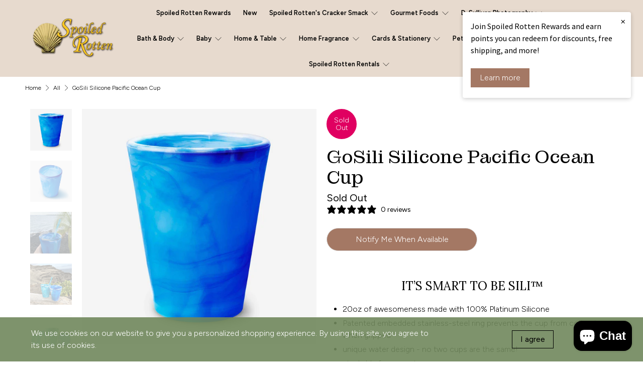

--- FILE ---
content_type: text/css
request_url: https://cdn.shopify.com/extensions/019c0320-1324-7193-b2de-bceb6786514d/product-options-625/assets/multi-select.css
body_size: 1122
content:
:root {
  --ss-primary-color: #5897fb;
  --ss-bg-color: #ffffff;
  --ss-font-color: #4d4d4d;
  --ss-placeholder-color: #8d8d8d;
  --ss-disabled-color: #dcdee2;
  --ss-border-color: #dcdee2;
  --ss-highlight-color: #fffb8c;
  --ss-focus-color: var(--ss-primary-color);
  --ss-success-color: #00b755;
  --ss-error-color: #dc3545;
  --ss-main-height: 40px;
  --ss-content-height: 300px;
  --ss-search-height: 40px;
  --ss-option-height: auto;
  --ss-spacing-l: 9px;
  --ss-spacing-m: 7px;
  --ss-spacing-s: 5px;
  --ss-animation-timing: 0.2s;
  --ss-border-radius: 4px;
}
@keyframes ss-valueIn {
  0% {
    transform: scale(0);
    opacity: 0;
  }
  100% {
    transform: scale(1);
    opacity: 1;
  }
}
@keyframes ss-valueOut {
  0% {
    transform: scale(1);
    opacity: 1;
  }
  100% {
    transform: scale(0);
    opacity: 0;
  }
}
.ss-hide {
  display: none !important;
}
.ss-main {
  display: flex;
  flex-direction: row;
  position: relative;
  user-select: none;
  color: var(--ss-font-color);
  min-height: var(--ss-main-height);
  width: 100%;
  padding: var(--ss-spacing-s);
  cursor: pointer;
  border: 1px solid var(--ss-border-color);
  border-radius: var(--ss-border-radius);
  background-color: var(--ss-bg-color);
  outline: 0;
  box-sizing: border-box;
  transition: background-color var(--ss-animation-timing);
  overflow: hidden;
}
.ss-main:focus {
  box-shadow: 0 0 5px var(--ss-focus-color);
}
.ss-main.ss-disabled {
  background-color: var(--ss-disabled-color);
  cursor: not-allowed;
}
.ss-main.ss-disabled .ss-values .ss-disabled {
  color: var(--ss-font-color);
}
.ss-main.ss-disabled .ss-values .ss-value .ss-value-delete {
  cursor: not-allowed;
}
.ss-main.ss-dir-above {
  border-top-left-radius: 0px;
  border-top-right-radius: 0px;
}
.ss-main.ss-dir-below {
  border-bottom-left-radius: 0px;
  border-bottom-right-radius: 0px;
}
.ss-main .ss-values {
  display: inline-flex;
  flex-wrap: wrap;
  gap: var(--ss-spacing-m);
  flex: 1 1 100%;
  min-width: 0;
  max-width: 100%;
  overflow: hidden;
}
.ss-main .ss-values .ss-placeholder {
  display: block;
  width: 100%;
  min-width: 0;
  padding: var(--ss-spacing-s) var(--ss-spacing-m) var(--ss-spacing-s) var(--ss-spacing-m);
  margin: auto 0px auto 0px;
  line-height: 1em;
  color: var(--ss-placeholder-color);
  overflow: hidden;
  text-overflow: ellipsis;
  white-space: nowrap;
}
.ss-main .ss-values .ss-max {
  display: flex;
  user-select: none;
  align-items: center;
  width: fit-content;
  font-size: 12px;
  color: var(--ss-bg-color);
  line-height: 1;
  padding: var(--ss-spacing-s) var(--ss-spacing-m);
  background-color: var(--ss-primary-color);
  border-radius: var(--ss-border-radius);
}
.ss-main .ss-values .ss-single {
  display: block;
  margin: auto 0px auto var(--ss-spacing-s);
  min-width: 0;
  overflow: hidden;
  text-overflow: ellipsis;
  white-space: nowrap;
  flex: 1 1 auto;
  max-width: calc(100% - 20px);
}
.ss-main .ss-values .ss-value {
  display: flex;
  user-select: none;
  align-items: center;
  width: fit-content;
  max-width: 100%;
  background-color: var(--ss-primary-color);
  border-radius: var(--ss-border-radius);
  animation-name: ss-valueIn;
  animation-duration: var(--ss-animation-timing);
  animation-timing-function: ease-out;
  animation-fill-mode: both;
}
.ss-main .ss-values .ss-value.ss-value-out {
  animation-name: ss-valueOut;
  animation-duration: var(--ss-animation-timing);
  animation-timing-function: ease-out;
}
.ss-main .ss-values .ss-value .ss-value-text {
  flex: 1;
  min-width: 0;
  font-size: 12px;
  line-height: 1;
  color: var(--ss-bg-color);
  padding: var(--ss-spacing-s) var(--ss-spacing-m);
  overflow: hidden;
  text-overflow: ellipsis;
  white-space: nowrap;
}
.ss-main .ss-values .ss-value .ss-value-delete {
  display: flex;
  align-items: center;
  height: var(--ss-spacing-l);
  width: var(--ss-spacing-l);
  padding: var(--ss-spacing-s) var(--ss-spacing-m);
  cursor: pointer;
  border-left: solid 1px var(--ss-bg-color);
  box-sizing: content-box;
}
.ss-main .ss-values .ss-value .ss-value-delete svg {
  height: var(--ss-spacing-l);
  width: var(--ss-spacing-l);
}
.ss-main .ss-values .ss-value .ss-value-delete svg path {
  fill: none;
  stroke: var(--ss-bg-color);
  stroke-width: 18;
  stroke-linecap: round;
  stroke-linejoin: round;
}
.ss-main .ss-deselect {
  flex: 0 1 auto;
  display: flex;
  align-items: center;
  justify-content: center;
  width: fit-content;
  height: auto;
  padding: 0 var(--ss-spacing-m) 0 var(--ss-spacing-m);
}
.ss-main .ss-deselect svg {
  width: 8px;
  height: 8px;
}
.ss-main .ss-deselect svg path {
  fill: none;
  stroke: var(--ss-font-color);
  stroke-width: 20;
  stroke-linecap: round;
  stroke-linejoin: round;
}
.ss-main .ss-arrow {
  flex: 0 1 auto;
  display: flex;
  align-items: center;
  justify-content: flex-end;
  width: 12px;
  height: 12px;
  margin: auto var(--ss-spacing-m) auto var(--ss-spacing-m);
}
.ss-main .ss-arrow path {
  fill: none;
  stroke: var(--ss-font-color);
  stroke-width: 18;
  stroke-linecap: round;
  stroke-linejoin: round;
  transition-timing-function: ease-out;
  transition: var(--ss-animation-timing);
}
.ss-content {
  position: absolute;
  display: flex;
  height: auto;
  flex-direction: column;
  width: auto;
  max-height: var(--ss-content-height);
  box-sizing: border-box;
  border: solid 1px var(--ss-border-color);
  background-color: var(--ss-bg-color);
  transition:
    transform var(--ss-animation-timing),
    opacity var(--ss-animation-timing);
  opacity: 0;
  transform: scaleY(0);
  overflow: hidden;
  z-index: 10000;
}
.ss-content.ss-relative {
  position: relative;
  height: 100%;
}
.ss-content.ss-fixed {
  position: fixed;
}
.ss-content.ss-dir-above {
  transform-origin: center bottom;
  flex-direction: column-reverse;
  border-top-left-radius: var(--ss-border-radius);
  border-top-right-radius: var(--ss-border-radius);
}
.ss-content.ss-dir-below {
  transform-origin: center top;
  border-bottom-left-radius: var(--ss-border-radius);
  border-bottom-right-radius: var(--ss-border-radius);
}
.ss-content.ss-open {
  opacity: 1;
  transform: scaleY(1);
}
.ss-content .ss-search {
  flex: 0 1 auto;
  display: flex;
  flex-direction: row;
  border-bottom: 1px solid var(--ss-border-color);
}
.ss-content .ss-search input {
  display: inline-flex;
  font-size: inherit;
  line-height: inherit;
  flex: 1 1 auto;
  width: 100%;
  min-width: 0px;
  height: var(--ss-search-height);
  padding: var(--ss-spacing-m) var(--ss-spacing-l);
  margin: 0;
  border: none;
  background-color: var(--ss-bg-color);
  outline: 0;
  text-align: left;
  box-sizing: border-box;
}
.ss-content .ss-search input::placeholder {
  color: var(--ss-placeholder-color);
  vertical-align: middle;
}
.ss-content .ss-search input:focus {
  box-shadow: none;
}
.ss-content .ss-search .ss-addable {
  display: inline-flex;
  justify-content: center;
  align-items: center;
  cursor: pointer;
  flex: 0 0 auto;
  height: auto;
  margin: 0 0 0 var(--ss-spacing-m);
  border: 1px solid var(--ss-border-color);
  border-radius: var(--ss-border-radius);
}
.ss-content .ss-search .ss-addable svg {
  display: flex;
  align-items: center;
  justify-content: flex-end;
  flex: 0 1 auto;
  width: 12px;
  height: 12px;
  margin: auto var(--ss-spacing-m) auto var(--ss-spacing-m);
}
.ss-content .ss-search .ss-addable svg path {
  fill: none;
  stroke: var(--ss-font-color);
  stroke-width: 18;
  stroke-linecap: round;
  stroke-linejoin: round;
}
.ss-content.ss-dir-above .ss-search {
  border-bottom: none;
  border-top: 1px solid var(--ss-border-color);
}
.ss-content .ss-list {
  flex: 1 1 auto;
  height: auto;
  overflow-x: hidden;
  overflow-y: auto;
}
.ss-content .ss-list .ss-error {
  color: var(--ss-error-color);
  padding: var(--ss-spacing-l);
}
.ss-content .ss-list .ss-searching {
  color: var(--ss-font-color);
  padding: var(--ss-spacing-l);
}
.ss-content .ss-list .ss-optgroup .ss-option {
  transition:
    max-height var(--ss-animation-timing) ease,
    opacity var(--ss-animation-timing) ease,
    padding-top var(--ss-animation-timing) ease,
    padding-bottom var(--ss-animation-timing) ease,
    margin-top var(--ss-animation-timing) ease,
    margin-bottom var(--ss-animation-timing) ease;
}
.ss-content .ss-list .ss-optgroup.ss-open .ss-option {
  max-height: 100px;
  opacity: 1;
  overflow: visible;
}
.ss-content .ss-list .ss-optgroup.ss-close .ss-option {
  padding-top: 0 !important;
  padding-bottom: 0 !important;
  margin-top: 0 !important;
  margin-bottom: 0 !important;
  max-height: 0;
  opacity: 0;
  overflow: hidden;
}
.ss-content .ss-list .ss-optgroup .ss-optgroup-label {
  display: flex;
  flex-direction: row;
  align-items: center;
  justify-content: space-between;
  padding: var(--ss-spacing-m) var(--ss-spacing-l) var(--ss-spacing-m) var(--ss-spacing-l);
}
.ss-content .ss-list .ss-optgroup .ss-optgroup-label .ss-optgroup-label-text {
  flex: 1 1 auto;
  font-weight: bold;
  color: var(--ss-font-color);
}
.ss-content .ss-list .ss-optgroup .ss-optgroup-label:has(.ss-arrow) {
  cursor: pointer;
}
.ss-content .ss-list .ss-optgroup .ss-optgroup-label .ss-optgroup-actions {
  flex: 0 1 auto;
  display: flex;
  flex-direction: row;
  align-items: center;
  justify-content: center;
  gap: var(--ss-spacing-m);
}
.ss-content .ss-list .ss-optgroup .ss-optgroup-label .ss-optgroup-actions .ss-selectall {
  flex: 0 0 auto;
  display: flex;
  flex-direction: row;
  cursor: pointer;
}
.ss-content .ss-list .ss-optgroup .ss-optgroup-label .ss-optgroup-actions .ss-selectall:hover {
  opacity: 0.5;
}
.ss-content .ss-list .ss-optgroup .ss-optgroup-label .ss-optgroup-actions .ss-selectall.ss-selected svg path {
  stroke: var(--ss-error-color);
}
.ss-content .ss-list .ss-optgroup .ss-optgroup-label .ss-optgroup-actions .ss-selectall span {
  flex: 0 1 auto;
  display: flex;
  align-items: center;
  justify-content: center;
  font-size: 60%;
  text-align: center;
  padding: 0 var(--ss-spacing-s) 0 0;
}
.ss-content .ss-list .ss-optgroup .ss-optgroup-label .ss-optgroup-actions .ss-selectall svg {
  flex: 0 1 auto;
  width: 13px;
  height: 13px;
}
.ss-content .ss-list .ss-optgroup .ss-optgroup-label .ss-optgroup-actions .ss-selectall svg path {
  fill: none;
  stroke: var(--ss-success-color);
  stroke-linecap: round;
  stroke-linejoin: round;
}
.ss-content .ss-list .ss-optgroup .ss-optgroup-label .ss-optgroup-actions .ss-selectall svg:first-child {
  stroke-width: 5;
}
.ss-content .ss-list .ss-optgroup .ss-optgroup-label .ss-optgroup-actions .ss-selectall svg:last-child {
  stroke-width: 11;
}
.ss-content .ss-list .ss-optgroup .ss-optgroup-label .ss-optgroup-actions .ss-closable {
  flex: 0 1 auto;
  display: flex;
  flex-direction: row;
  cursor: pointer;
}
.ss-content .ss-list .ss-optgroup .ss-optgroup-label .ss-optgroup-actions .ss-closable .ss-arrow {
  flex: 1 1 auto;
  width: 10px;
  height: 10px;
}
.ss-content .ss-list .ss-optgroup .ss-optgroup-label .ss-optgroup-actions .ss-closable .ss-arrow path {
  fill: none;
  stroke: var(--ss-font-color);
  stroke-width: 18;
  stroke-linecap: round;
  stroke-linejoin: round;
  transition-timing-function: ease-out;
  transition: var(--ss-animation-timing);
}
.ss-content .ss-list .ss-optgroup .ss-option {
  padding: var(--ss-spacing-s) var(--ss-spacing-s) var(--ss-spacing-s) calc(var(--ss-spacing-l) * 3);
}
.ss-content .ss-list .ss-option {
  display: flex;
  align-items: center;
  min-height: var(--ss-option-height);
  padding: var(--ss-spacing-m) var(--ss-spacing-l) var(--ss-spacing-m) var(--ss-spacing-l);
  white-space: normal;
  color: var(--ss-font-color);
  cursor: pointer;
  user-select: none;
}
.ss-content .ss-list .ss-option:hover:not(.ss-disabled) {
  color: var(--ss-bg-color);
  background-color: var(--ss-primary-color);
  border-left: 5px solid var(--ss-primary-color);
  transition: border-left var(--ss-animation-timing) ease;
}
.ss-content .ss-list .ss-option.ss-highlighted,
.ss-content .ss-list .ss-option:not(.ss-disabled).ss-selected {
  color: var(--ss-bg-color);
  background-color: var(--ss-primary-color);
}
.ss-content .ss-list .ss-option.ss-disabled {
  cursor: not-allowed;
  background-color: var(--ss-disabled-color);
}
.ss-content .ss-list .ss-option.ss-disabled:hover {
  color: var(--ss-font-color);
}
.ss-content .ss-list .ss-option .ss-search-highlight {
  display: inline-block;
  background-color: var(--ss-highlight-color);
}
.ss-content .ss-list .ss-search {
  display: flex;
  flex-direction: row;
  align-items: center;
  padding: var(--ss-spacing-m) var(--ss-spacing-l) var(--ss-spacing-m) var(--ss-spacing-l);
} /*# sourceMappingURL=slimselect.css.map */


--- FILE ---
content_type: text/javascript; charset=utf-8
request_url: https://spoiledrottenogt.com/products/gosili-silicone-pacific-ocean-cup.js
body_size: 764
content:
{"id":6669811449936,"title":"GoSili Silicone Pacific Ocean Cup","handle":"gosili-silicone-pacific-ocean-cup","description":"\u003cmeta charset=\"utf-8\"\u003e\n\u003ch3 class=\"sec-ttl text-center h5 uppercase\" style=\"text-align: center;\" data-mce-fragment=\"1\"\u003eIT’S SMART TO BE SILI™\u003c\/h3\u003e\n\u003cul data-mce-fragment=\"1\"\u003e\n\u003cli data-mce-fragment=\"1\"\u003e20oz of awesomeness made with 100% Platinum Silicone\u003c\/li\u003e\n\u003cli data-mce-fragment=\"1\"\u003ePatented embedded stainless-steel ring prevents the cup from collapsing when gripped\u003c\/li\u003e\n\u003cli data-mce-fragment=\"1\"\u003eunique water design - no two cups are the same!\u003c\/li\u003e\n\u003cli data-mce-fragment=\"1\"\u003estackable for easy storage\u003c\/li\u003e\n\u003cli data-mce-fragment=\"1\"\u003edishwasher safe, boil to sterilize or wash by hand\u003c\/li\u003e\n\u003cli data-mce-fragment=\"1\"\u003e1% of every purchase is donated to ocean clean-up and conservation\u003c\/li\u003e\n\u003cli data-mce-fragment=\"1\"\u003e\n\u003cspan data-mce-fragment=\"1\"\u003eCompatible with the GoSili Universal Straw \u003c\/span\u003e\u003cspan data-mce-fragment=\"1\"\u003eLid\u003c\/span\u003e\n\u003c\/li\u003e\n\u003c\/ul\u003e\n\u003ch3 class=\"sec-ttl text-center h5 uppercase\" style=\"text-align: center;\" data-mce-fragment=\"1\"\u003eDESCRIPTION\u003c\/h3\u003e\n\u003cp data-mce-fragment=\"1\"\u003eBy 2050, there will be more plastic in the oceans than there are fish. Yes, you read that correctly. GoSili is on a mission to reuse, waste less, and clean up that mess!\u003c\/p\u003e\n\u003cp data-mce-fragment=\"1\"\u003eGoSili Reusable Ocean Cups are made with 100% platinum silicone and give back to ocean conservation. 1% of each purchase is donated to organizations that support ocean clean-up and preservation. GoSili Ocean Cups come in four color ways. Every cup is unique and features its own, one of a kind water pattern. Much like our waterways, no two cups will ever look the same!\u003c\/p\u003e\n\u003cp data-mce-fragment=\"1\"\u003eSo you may be asking yourself, is a silicone cup flimsy? Well we are glad you asked! All GoSili cups featured an embedded stainless-steel ring that prevents the cup from collapsing when gripped. Smart, simple design meets amazing functionality! GoSili's patented technology paves the way for a new drinking experience and is the perfect alternative to all the excessive plastic to-go cups that end up in our landfills and oceans.\u003c\/p\u003e\n\u003cp data-mce-fragment=\"1\"\u003eGoSili Ocean Cups are sold in individual one packs, or a set of four for the whole gang. Fill your 20 oz cup up with your favorite beverage and enjoy!\u003c\/p\u003e\n\u003cp data-mce-fragment=\"1\"\u003eOn behalf of our planet, thank you for making the choice to waste less, and GoSili.\u003c\/p\u003e","published_at":"2022-04-08T12:57:37-04:00","created_at":"2022-04-08T12:57:37-04:00","vendor":"Go Sili","type":"Tableware","tags":["GoSili"],"price":1499,"price_min":1499,"price_max":1499,"available":false,"price_varies":false,"compare_at_price":0,"compare_at_price_min":0,"compare_at_price_max":0,"compare_at_price_varies":false,"variants":[{"id":39710222155856,"title":"Default Title","option1":"Default Title","option2":null,"option3":null,"sku":"GOS4362013","requires_shipping":true,"taxable":true,"featured_image":null,"available":false,"name":"GoSili Silicone Pacific Ocean Cup","public_title":null,"options":["Default Title"],"price":1499,"weight":227,"compare_at_price":0,"inventory_management":"shopify","barcode":"D22809","requires_selling_plan":false,"selling_plan_allocations":[]}],"images":["\/\/cdn.shopify.com\/s\/files\/1\/0257\/1229\/6016\/products\/GoSili_Silicone_Pacific_Ocean_Cup.jpg?v=1649437057","\/\/cdn.shopify.com\/s\/files\/1\/0257\/1229\/6016\/products\/pacific4_1200x_7d149296-3e5c-4898-bef0-05dc41dafac4.webp?v=1649437576","\/\/cdn.shopify.com\/s\/files\/1\/0257\/1229\/6016\/products\/pacific2_1200x_13e148a9-590b-41c2-aa70-afbb58d4e64b.webp?v=1649437576","\/\/cdn.shopify.com\/s\/files\/1\/0257\/1229\/6016\/products\/pacific3_1200x_dac14016-23d0-42ec-8c53-e2b590268ca9.webp?v=1649437576","\/\/cdn.shopify.com\/s\/files\/1\/0257\/1229\/6016\/products\/frqu6dz8manhfo31dw6m_1200x_6a07aa03-92ff-49af-8ffb-34d307cf17aa.webp?v=1649437903"],"featured_image":"\/\/cdn.shopify.com\/s\/files\/1\/0257\/1229\/6016\/products\/GoSili_Silicone_Pacific_Ocean_Cup.jpg?v=1649437057","options":[{"name":"Title","position":1,"values":["Default Title"]}],"url":"\/products\/gosili-silicone-pacific-ocean-cup","media":[{"alt":null,"id":22137913737296,"position":1,"preview_image":{"aspect_ratio":1.0,"height":1200,"width":1200,"src":"https:\/\/cdn.shopify.com\/s\/files\/1\/0257\/1229\/6016\/products\/GoSili_Silicone_Pacific_Ocean_Cup.jpg?v=1649437057"},"aspect_ratio":1.0,"height":1200,"media_type":"image","src":"https:\/\/cdn.shopify.com\/s\/files\/1\/0257\/1229\/6016\/products\/GoSili_Silicone_Pacific_Ocean_Cup.jpg?v=1649437057","width":1200},{"alt":null,"id":22137920356432,"position":2,"preview_image":{"aspect_ratio":1.0,"height":1200,"width":1200,"src":"https:\/\/cdn.shopify.com\/s\/files\/1\/0257\/1229\/6016\/products\/pacific4_1200x_7d149296-3e5c-4898-bef0-05dc41dafac4.webp?v=1649437576"},"aspect_ratio":1.0,"height":1200,"media_type":"image","src":"https:\/\/cdn.shopify.com\/s\/files\/1\/0257\/1229\/6016\/products\/pacific4_1200x_7d149296-3e5c-4898-bef0-05dc41dafac4.webp?v=1649437576","width":1200},{"alt":null,"id":22137920290896,"position":3,"preview_image":{"aspect_ratio":1.0,"height":1200,"width":1200,"src":"https:\/\/cdn.shopify.com\/s\/files\/1\/0257\/1229\/6016\/products\/pacific2_1200x_13e148a9-590b-41c2-aa70-afbb58d4e64b.webp?v=1649437576"},"aspect_ratio":1.0,"height":1200,"media_type":"image","src":"https:\/\/cdn.shopify.com\/s\/files\/1\/0257\/1229\/6016\/products\/pacific2_1200x_13e148a9-590b-41c2-aa70-afbb58d4e64b.webp?v=1649437576","width":1200},{"alt":null,"id":22137920323664,"position":4,"preview_image":{"aspect_ratio":1.0,"height":1200,"width":1200,"src":"https:\/\/cdn.shopify.com\/s\/files\/1\/0257\/1229\/6016\/products\/pacific3_1200x_dac14016-23d0-42ec-8c53-e2b590268ca9.webp?v=1649437576"},"aspect_ratio":1.0,"height":1200,"media_type":"image","src":"https:\/\/cdn.shopify.com\/s\/files\/1\/0257\/1229\/6016\/products\/pacific3_1200x_dac14016-23d0-42ec-8c53-e2b590268ca9.webp?v=1649437576","width":1200},{"alt":null,"id":22137923895376,"position":5,"preview_image":{"aspect_ratio":1.0,"height":1200,"width":1200,"src":"https:\/\/cdn.shopify.com\/s\/files\/1\/0257\/1229\/6016\/products\/frqu6dz8manhfo31dw6m_1200x_6a07aa03-92ff-49af-8ffb-34d307cf17aa.webp?v=1649437903"},"aspect_ratio":1.0,"height":1200,"media_type":"image","src":"https:\/\/cdn.shopify.com\/s\/files\/1\/0257\/1229\/6016\/products\/frqu6dz8manhfo31dw6m_1200x_6a07aa03-92ff-49af-8ffb-34d307cf17aa.webp?v=1649437903","width":1200}],"requires_selling_plan":false,"selling_plan_groups":[]}

--- FILE ---
content_type: text/javascript; charset=utf-8
request_url: https://spoiledrottenogt.com/products/gosili-silicone-pacific-ocean-cup.js
body_size: 1818
content:
{"id":6669811449936,"title":"GoSili Silicone Pacific Ocean Cup","handle":"gosili-silicone-pacific-ocean-cup","description":"\u003cmeta charset=\"utf-8\"\u003e\n\u003ch3 class=\"sec-ttl text-center h5 uppercase\" style=\"text-align: center;\" data-mce-fragment=\"1\"\u003eIT’S SMART TO BE SILI™\u003c\/h3\u003e\n\u003cul data-mce-fragment=\"1\"\u003e\n\u003cli data-mce-fragment=\"1\"\u003e20oz of awesomeness made with 100% Platinum Silicone\u003c\/li\u003e\n\u003cli data-mce-fragment=\"1\"\u003ePatented embedded stainless-steel ring prevents the cup from collapsing when gripped\u003c\/li\u003e\n\u003cli data-mce-fragment=\"1\"\u003eunique water design - no two cups are the same!\u003c\/li\u003e\n\u003cli data-mce-fragment=\"1\"\u003estackable for easy storage\u003c\/li\u003e\n\u003cli data-mce-fragment=\"1\"\u003edishwasher safe, boil to sterilize or wash by hand\u003c\/li\u003e\n\u003cli data-mce-fragment=\"1\"\u003e1% of every purchase is donated to ocean clean-up and conservation\u003c\/li\u003e\n\u003cli data-mce-fragment=\"1\"\u003e\n\u003cspan data-mce-fragment=\"1\"\u003eCompatible with the GoSili Universal Straw \u003c\/span\u003e\u003cspan data-mce-fragment=\"1\"\u003eLid\u003c\/span\u003e\n\u003c\/li\u003e\n\u003c\/ul\u003e\n\u003ch3 class=\"sec-ttl text-center h5 uppercase\" style=\"text-align: center;\" data-mce-fragment=\"1\"\u003eDESCRIPTION\u003c\/h3\u003e\n\u003cp data-mce-fragment=\"1\"\u003eBy 2050, there will be more plastic in the oceans than there are fish. Yes, you read that correctly. GoSili is on a mission to reuse, waste less, and clean up that mess!\u003c\/p\u003e\n\u003cp data-mce-fragment=\"1\"\u003eGoSili Reusable Ocean Cups are made with 100% platinum silicone and give back to ocean conservation. 1% of each purchase is donated to organizations that support ocean clean-up and preservation. GoSili Ocean Cups come in four color ways. Every cup is unique and features its own, one of a kind water pattern. Much like our waterways, no two cups will ever look the same!\u003c\/p\u003e\n\u003cp data-mce-fragment=\"1\"\u003eSo you may be asking yourself, is a silicone cup flimsy? Well we are glad you asked! All GoSili cups featured an embedded stainless-steel ring that prevents the cup from collapsing when gripped. Smart, simple design meets amazing functionality! GoSili's patented technology paves the way for a new drinking experience and is the perfect alternative to all the excessive plastic to-go cups that end up in our landfills and oceans.\u003c\/p\u003e\n\u003cp data-mce-fragment=\"1\"\u003eGoSili Ocean Cups are sold in individual one packs, or a set of four for the whole gang. Fill your 20 oz cup up with your favorite beverage and enjoy!\u003c\/p\u003e\n\u003cp data-mce-fragment=\"1\"\u003eOn behalf of our planet, thank you for making the choice to waste less, and GoSili.\u003c\/p\u003e","published_at":"2022-04-08T12:57:37-04:00","created_at":"2022-04-08T12:57:37-04:00","vendor":"Go Sili","type":"Tableware","tags":["GoSili"],"price":1499,"price_min":1499,"price_max":1499,"available":false,"price_varies":false,"compare_at_price":0,"compare_at_price_min":0,"compare_at_price_max":0,"compare_at_price_varies":false,"variants":[{"id":39710222155856,"title":"Default Title","option1":"Default Title","option2":null,"option3":null,"sku":"GOS4362013","requires_shipping":true,"taxable":true,"featured_image":null,"available":false,"name":"GoSili Silicone Pacific Ocean Cup","public_title":null,"options":["Default Title"],"price":1499,"weight":227,"compare_at_price":0,"inventory_management":"shopify","barcode":"D22809","requires_selling_plan":false,"selling_plan_allocations":[]}],"images":["\/\/cdn.shopify.com\/s\/files\/1\/0257\/1229\/6016\/products\/GoSili_Silicone_Pacific_Ocean_Cup.jpg?v=1649437057","\/\/cdn.shopify.com\/s\/files\/1\/0257\/1229\/6016\/products\/pacific4_1200x_7d149296-3e5c-4898-bef0-05dc41dafac4.webp?v=1649437576","\/\/cdn.shopify.com\/s\/files\/1\/0257\/1229\/6016\/products\/pacific2_1200x_13e148a9-590b-41c2-aa70-afbb58d4e64b.webp?v=1649437576","\/\/cdn.shopify.com\/s\/files\/1\/0257\/1229\/6016\/products\/pacific3_1200x_dac14016-23d0-42ec-8c53-e2b590268ca9.webp?v=1649437576","\/\/cdn.shopify.com\/s\/files\/1\/0257\/1229\/6016\/products\/frqu6dz8manhfo31dw6m_1200x_6a07aa03-92ff-49af-8ffb-34d307cf17aa.webp?v=1649437903"],"featured_image":"\/\/cdn.shopify.com\/s\/files\/1\/0257\/1229\/6016\/products\/GoSili_Silicone_Pacific_Ocean_Cup.jpg?v=1649437057","options":[{"name":"Title","position":1,"values":["Default Title"]}],"url":"\/products\/gosili-silicone-pacific-ocean-cup","media":[{"alt":null,"id":22137913737296,"position":1,"preview_image":{"aspect_ratio":1.0,"height":1200,"width":1200,"src":"https:\/\/cdn.shopify.com\/s\/files\/1\/0257\/1229\/6016\/products\/GoSili_Silicone_Pacific_Ocean_Cup.jpg?v=1649437057"},"aspect_ratio":1.0,"height":1200,"media_type":"image","src":"https:\/\/cdn.shopify.com\/s\/files\/1\/0257\/1229\/6016\/products\/GoSili_Silicone_Pacific_Ocean_Cup.jpg?v=1649437057","width":1200},{"alt":null,"id":22137920356432,"position":2,"preview_image":{"aspect_ratio":1.0,"height":1200,"width":1200,"src":"https:\/\/cdn.shopify.com\/s\/files\/1\/0257\/1229\/6016\/products\/pacific4_1200x_7d149296-3e5c-4898-bef0-05dc41dafac4.webp?v=1649437576"},"aspect_ratio":1.0,"height":1200,"media_type":"image","src":"https:\/\/cdn.shopify.com\/s\/files\/1\/0257\/1229\/6016\/products\/pacific4_1200x_7d149296-3e5c-4898-bef0-05dc41dafac4.webp?v=1649437576","width":1200},{"alt":null,"id":22137920290896,"position":3,"preview_image":{"aspect_ratio":1.0,"height":1200,"width":1200,"src":"https:\/\/cdn.shopify.com\/s\/files\/1\/0257\/1229\/6016\/products\/pacific2_1200x_13e148a9-590b-41c2-aa70-afbb58d4e64b.webp?v=1649437576"},"aspect_ratio":1.0,"height":1200,"media_type":"image","src":"https:\/\/cdn.shopify.com\/s\/files\/1\/0257\/1229\/6016\/products\/pacific2_1200x_13e148a9-590b-41c2-aa70-afbb58d4e64b.webp?v=1649437576","width":1200},{"alt":null,"id":22137920323664,"position":4,"preview_image":{"aspect_ratio":1.0,"height":1200,"width":1200,"src":"https:\/\/cdn.shopify.com\/s\/files\/1\/0257\/1229\/6016\/products\/pacific3_1200x_dac14016-23d0-42ec-8c53-e2b590268ca9.webp?v=1649437576"},"aspect_ratio":1.0,"height":1200,"media_type":"image","src":"https:\/\/cdn.shopify.com\/s\/files\/1\/0257\/1229\/6016\/products\/pacific3_1200x_dac14016-23d0-42ec-8c53-e2b590268ca9.webp?v=1649437576","width":1200},{"alt":null,"id":22137923895376,"position":5,"preview_image":{"aspect_ratio":1.0,"height":1200,"width":1200,"src":"https:\/\/cdn.shopify.com\/s\/files\/1\/0257\/1229\/6016\/products\/frqu6dz8manhfo31dw6m_1200x_6a07aa03-92ff-49af-8ffb-34d307cf17aa.webp?v=1649437903"},"aspect_ratio":1.0,"height":1200,"media_type":"image","src":"https:\/\/cdn.shopify.com\/s\/files\/1\/0257\/1229\/6016\/products\/frqu6dz8manhfo31dw6m_1200x_6a07aa03-92ff-49af-8ffb-34d307cf17aa.webp?v=1649437903","width":1200}],"requires_selling_plan":false,"selling_plan_groups":[]}

--- FILE ---
content_type: application/javascript
request_url: https://aov-utils.pages.dev/aov-util.min.js?v=1769769338673
body_size: 11732
content:
(()=>{"use strict";const e={DAWN:"Dawn",SENSE:"Sense",CRAFT:"Craft",REFRESH:"Refresh",STUDIO:"Studio",PUBLISHER:"Publisher",COLORBLOCK:"Colorblock",CRAVE:"Crave",ORIGIN:"Origin",SPOTLIGHT:"Spotlight",MINION:"Minion",SHRINE:"Shrine",SHRINE_PRO:"Shrine Pro",SHRINE_LITE:"Shrine Lite",BE_YOURS:"Be Yours",DISTRICT:"District",PRESTIGE:"Prestige",COMBINE:"Combine",ZALIFY:"Zalify",SYMMETRY:"Symmetry",BLOCKSHOP:"Blockshop",IMPACT:"Impact",WAREHOUSE:"Warehouse",FOCAL:"Focal",YUVA:"Yuva",PARALLAX:"Parallax",SHOPIWEB_PREMIUM:"Shopiweb Premium",BROADCAST:"Broadcast",IMPULSE:"Impulse",A_IMPULSE:"A Impulse",WOODSTOCK:"Woodstock",PALO_ALTO:"Palo Alto",CONCEPT:"Concept",DEBUTIFY:"Debutify",LOCAL:"Local",PRESTIGE_V10_2_0_O:"prestige-v10-2-0-O",VISION:"Vision",MOTION:"Motion",BIRKENSTOCK:"Birkenstock",KALLES:"Kalles",FLOW:"Flow",XTRA:"Xtra",JORDAN_LIBRARY:"Jordan's Library",SUMAMAO:"Sumamao",STORY_THEME:"Story Thème",MINIMOG_OS_2:"Minimog - OS 2.0",KRUUT_2020:"Kruut 2020",SHRINE_PRO_CAPS:"Shrine PRO",ELLA:"Ella",FASTOR:"Fastor",TURBO:"Turbo",BEAUTY:"Beauty",REFORMATION:"Reformation",GLOZIN:"Glozin",PIPELINE:"Pipeline",TOYO:"Toyo",SHRINE_LITE_CAPS:"Shrine LITE",ATLAS:"Atlas",BLUM:"Blum",ZENDROP:"Zendrop",STORY_THEME_2:"Story Theme",TRADE:"Trade",STILETTO:"Stiletto",ZEST:"Zest",ANHSTEINMMO_THEME:"AnhsteinMMO Theme",ECOMUS:"Ecomus",ANTHONY_WEBDEV:"@anthony.webdev",HORIZON:"Horizon",EURUS:"Eurus",LAUNCH_YOUR_STORE_BLOCKY:"LaunchYour.Store Blocky",NORTH:"North",SAVOR:"Savor",VESSEL:"Vessel",PITCH:"Pitch",DWELL:"Dwell",RITUAL:"Ritual",ATIELLER:"Atelier",TINKER:"Tinker",FABRIC:"Fabric",HERITAGE:"Heritage",HABITAT:"Habitat",DISTINCTIVE:"Distinctive",TASTE:"Taste",HIGHLEVEL_ECOM_BEAUTY:"HighLevel-eCom-Beauty",UMINO:"Umino",GECKO:"Gecko",STARTER:"2.0 Starter theme",ENTERPRISE:"Enterprise",PARADISE:"Paradise",AARAU:"Aarau",WONDER:"Wonder",ACENO_FASHION_HOME01:"aceno-fashion-home01",GALLERIA:"Galleria",SHOWTIME:"ShowTime",VIOLA:"Viola",REVIVE:"Revive",CANOPY:"Canopy",HYPER:"Hyper",APOLLO:"Apollo",BLUBOLT_THEME:"Blubolt Theme",ASCENT:"Ascent",AOLIE:"Aolie",SLEEK:"Sleek",HONGO:"Hongo",STRETCH:"Stretch",GLOOW:"Gloow",A_IMPACT:"A Impact",RISE:"Rise",SHRINE_PRO_R:"Shrine Pro®",SAVYO_X_VM_0_1:"Savyo x VM 0.1",CADIANT:"Cadiant",ROASELL:"Roasell",TINYBABIES:"Tinybabies",SHAPES:"Shapes",WHISK:"Whisk",MOLDING:"Molding",DROPMETA_SPEED:"DropmetaSPEED",SO_FRESH:"So Fresh",ADSCALIFY:"Adscalify",WILDENGROVE:"wildengrove",AURORA:"Aurora",FOLD_PREMIUM:"Fold Premium",AMBAZ:"Ambaz",LAMOUR_DU_SHOP:"Lamour du Shop",OTAKU_NA_VARA:"Otaku na Vara",SHELLA:"Shella",Release:"Release",PERSUVA:"Persuva",WPBINGO:"Wpbingo",PURITY:"Purity",OLIVIA:"Olivia",FORGE:"Forge",ECLIPSE:"Eclipse",REFINE:"Refine",SHRINE_THEME_3:"shrine-theme-3",BASELINE:"Baseline",ELEKTRIX:"Elektrix",ZENEX:"Zenex",MEGASTORE:"Megastore",MILANO:"Milano"},t=[e.IMPACT],r=[e.DAWN,e.FLOW,e.XTRA],a=[e.BE_YOURS,e.DISTRICT,e.COMBINE,e.BLOCKSHOP,e.SYMMETRY,e.WAREHOUSE,e.YUVA,e.PARALLAX,e.MINION,e.SHOPIWEB_PREMIUM,e.BROADCAST,e.WOODSTOCK,e.REFORMATION,e.GLOZIN],c=[e.HORIZON,e.SAVOR,e.VESSEL,e.PITCH,e.DWELL,e.RITUAL,e.ATIELLER,e.TINKER,e.FABRIC,e.HERITAGE],n=()=>!!window.refreshCart&&(window.refreshCart(),!0),o="icon",i="cartDrawer",l="cartLineItem",s="cartSubtotal",u="cartMini",m=(e,t)=>{(document.querySelectorAll(e)||[]).forEach(e=>{e.replaceWith(t.cloneNode(!0))})},d=()=>!!window.updateCartContents&&(window.updateCartContents(),!0),S=(e,t)=>{if(!e)return null;try{const r=(new DOMParser).parseFromString(e,"text/html").querySelector(`[id^="${t}-"]`);return r?r.id.replace(`${t}-`,""):null}catch{return null}},E=async()=>{if("function"!=typeof window.CustomEvent||"function"!=typeof document.dispatchEvent)return!1;const e=await fetch("/cart.js").then(e=>e.json());return document.dispatchEvent(new CustomEvent("theme:cart:change",{detail:{cart:e}})),document.dispatchEvent(new CustomEvent("theme:cart:reload")),!0},w=()=>!!window.SHTHelper?.forceUpdateCartStatus&&(window.SHTHelper.forceUpdateCartStatus(),!0),p="a[href='/cart']",h=".cart-section",b=".quick-cart__container",T=window.Shopify?.routes?.root,y="shopify-section-",I=()=>{const e=document.querySelector("cart-items-component");return e?.dataset?.sectionId||"header"},R=()=>{const e=Alpine.store("xMiniCart");if(e)return e.reLoad(),!0},C="#cartContent",f=".header__cart-count",A=(e,t=".shopify-section")=>{if(!e)return"";const r=(new DOMParser).parseFromString(e,"text/html").querySelector(t);return r?r.innerHTML:(console.warn(`Element with selector '${t}' not found in HTML`),"")},O=[{id:"cart-drawer",section:"cart-drawer",selector:"cart-drawer"},{id:"cart-icon-bubble",section:"cart-icon-bubble",selector:".shopify-section"}],L="#Cart-Drawer",_=".cart-count-bubble",M=(e,t)=>(new DOMParser).parseFromString(e[t],"text/html").querySelector("cart-drawer"===t?L:_),H=()=>!!window.blubolt?.cart?.getCartState&&(window.blubolt.cart.getCartState(),!0),q=()=>!!window?.Shopify?.getCart&&(window.Shopify.getCart(),!0),N=[{id:"cart-items",section:"cart-items",selector:".js-cart-contents"},{id:"cart-icon-bubble",section:"cart-icon-bubble",selector:".shopify-section"},{id:"cart-live-region-text",section:"cart-live-region-text",selector:".shopify-section"},{id:"cart-footer",section:"cart-footer",selector:".js-cart-footer-contents"},{id:"cart-drawer-icon-bubble",section:"cart-drawer-icon-bubble",selector:".shopify-section"}],D=e=>{if(e?.item_count)try{document.querySelectorAll(".cart-count").forEach(t=>t.innerHTML=t.classList.contains("cart-count-drawer")?`(${e.item_count})`:e.item_count);const t=document.querySelector("header-total-price");t&&t.updateTotal(e);const r=document.querySelector("free-ship-progress-bar");r&&r.init(e.items_subtotal_price)}catch(e){console.error("Error updating cart counters:",e)}},g=e=>new Promise(t=>setTimeout(t,e)),P=()=>(fetch("/cart.js").then(e=>e.json()).then(e=>{document.dispatchEvent(new CustomEvent("cart:changed",{detail:{cartData:e}}))}),!0),U="#Cart-Drawer",v=".cart-count-bubble",F=(e,t)=>(new DOMParser).parseFromString(e[t],"text/html").querySelector("cart-drawer"===t?U:v);function B(){return[T+"/cart"].includes(window.location.pathname)||window.location.pathname.includes("/cart")}const x={allSections:"main-cart-items,cart-live-region-text,cart-drawer,cart-icon-bubble",cartDrawer:"cart-drawer",cartItems:"main-cart-items",cartSubTotal:"cart-live-region-text",cartIcon:"cart-icon-bubble",cartDrawerReplaceElem:".drawer__inner",cartItemsReplaceElem:"#main-cart-items",cartSubtotalReplaceElem:".cart__footer .totals__total-value",cartIconReplaceElem:".cart-count-bubble"},Y={[e.DAWN]:x,[e.SENSE]:x,[e.CRAFT]:x,[e.REFRESH]:x,[e.STUDIO]:x,[e.PUBLISHER]:x,[e.COLORBLOCK]:x,[e.CRAVE]:x,[e.ORIGIN]:x,[e.SPOTLIGHT]:x,[e.MINION]:x,[e.SHRINE]:x,[e.SHRINE_PRO]:x,[e.SHRINE_LITE]:x,[e.JORDAN_LIBRARY]:x,[e.BEAUTY]:x,[e.ROASELL]:x,[e.OTAKU_NA_VARA]:x,[e.BE_YOURS]:{allSections:"mini-cart,cart-icon-bubble,main-cart-items,cart-live-region-text",cartDrawer:"mini-cart",cartItems:"main-cart-items",cartSubTotal:"cart-live-region-text",cartIcon:"cart-icon-bubble",cartDrawerReplaceElem:"form#cart",cartItemsReplaceElem:"#main-cart-items",cartSubtotalReplaceElem:".cart__footer .totals__subtotal-value",cartIconReplaceElem:"#cart-icon-bubble"},[e.DISTRICT]:{allSections:"cart-button,main-cart-items",cartDrawer:null,cartItems:"main-cart-items",cartSubTotal:"cart-button",cartIcon:"cart-button",cartDrawerReplaceElem:null,cartItemsReplaceElem:"form.cart-items__form",cartSubtotalReplaceElem:".subtotal .subtotal__price",cartIconReplaceElem:"#cart-button"},[e.PRESTIGE]:{allSections:"cart-drawer,main-cart,mini-cart",cartDrawer:"cart-drawer",cartItems:"main-cart",cartMini:"mini-cart",cartSubTotal:null,cartIcon:null,cartDrawerReplaceElem:"cart-drawer#cart-drawer",cartMiniReplaceElem:"#sidebar-cart",cartItemsReplaceElem:".shopify-section--main-cart",cartSubtotalReplaceElem:null,cartIconReplaceElem:null},[e.COMBINE]:{allSections:"header,main-cart,helper-cart",cartDrawer:"helper-cart",cartItems:"helper-cart",cartSubTotal:null,cartIcon:"header",cartDrawerReplaceElem:"#AjaxCartForm",cartItemsReplaceElem:"cart-form#AjaxCartForm",cartSubtotalReplaceElem:null,cartIconReplaceElem:".icon-button__label"},[e.PARALLAX]:{allSections:"cart-template,header",cartDrawer:"header",cartItems:"cart-template",cartSubTotal:null,cartIcon:"header",cartDrawerReplaceElem:"#cart ul",cartItemsReplaceElem:".shopify-section--cart-template",cartSubtotalReplaceElem:null,cartIconReplaceElem:"li.cart"},[e.ZALIFY]:{allSections:"main-cart,mini-cart,header",cartDrawer:"mini-cart",cartItems:"main-cart",cartSubTotal:null,cartIcon:"header",cartDrawerReplaceElem:".shopify-section--mini-cart",cartItemsReplaceElem:".shopify-section--main-cart",cartSubtotalReplaceElem:null,cartIconReplaceElem:"cart-count"},[e.SYMMETRY]:{allSections:"cart-drawer,main-cart,header",cartDrawer:"cart-drawer",cartItems:"main-cart",cartSubTotal:null,cartIcon:"header",cartDrawerReplaceElem:"cart-form",cartItemsReplaceElem:".page-section-spacing",cartSubtotalReplaceElem:null,cartIconReplaceElem:".cart-link__count"},[e.BLOCKSHOP]:{allSections:"cart-desktop,cart-drawer,cart,header",cartDrawer:"cart-drawer",cartItems:"cart",cartSubTotal:null,cartIcon:"header",cartDrawerReplaceElem:".cart--root",cartItemsReplaceElem:".section--cart",cartSubtotalReplaceElem:null,cartIconReplaceElem:"a.header--cart"},[e.IMPACT]:{allSections:"main-cart,cart-drawer,header",cartDrawer:"cart-drawer",cartItems:"main-cart",cartSubTotal:"cart-drawer",cartIcon:"header",cartDrawerReplaceElem:"cart-drawer",cartItemsReplaceElem:".shopify-section--main-cart .cart-order__summary",cartSubtotalReplaceElem:".cart-form__totals",cartIconReplaceElem:".header__cart-count"},[e.WAREHOUSE]:{allSections:"header,mini-cart,main-cart",cartDrawer:"header",cartItems:"main-cart",cartSubTotal:null,cartIcon:"header",cartDrawerReplaceElem:".mini-cart",cartItemsReplaceElem:'section[data-section-type="cart"]',cartSubtotalReplaceElem:null,cartIconReplaceElem:".header__cart-count"},[e.FOCAL]:{allSections:"main-cart,mini-cart,header",cartDrawer:"mini-cart",cartItems:"main-cart",cartSubTotal:null,cartIcon:"header",cartDrawerReplaceElem:".shopify-section--mini-cart",cartItemsReplaceElem:"section .container--medium",cartSubtotalReplaceElem:null,cartIconReplaceElem:".header__linklist .header__cart-count"},[e.YUVA]:{allSections:"main-cart,header",cartDrawer:"main-cart",cartItems:"main-cart",cartSubTotal:null,cartIcon:"header",cartDrawerReplaceElem:"body",cartItemsReplaceElem:".cart-section",cartSubtotalReplaceElem:null,cartIconReplaceElem:".cartCount"},[e.SHOPWEB_PREMIUM]:{allSections:"template-cart",cartDrawer:"template-cart",cartItems:"template-cart",cartSubTotal:null,cartIcon:null,cartDrawerReplaceElem:"ul.product-listing",cartItemsReplaceElem:"#cart",cartSubtotalReplaceElem:null,cartIconReplaceElem:null},[e.BROADCAST]:{allSections:"cart-drawer,cart,header",cartDrawer:"cart-drawer",cartItems:"cart",cartSubTotal:null,cartIcon:"header",cartDrawerReplaceElem:"#cart-drawer cart-items",cartItemsReplaceElem:"#cartForm",cartSubtotalReplaceElem:null,cartIconReplaceElem:".header__cart__status__holder cart-count"},[e.IMPULSE]:{allSections:"main-cart,header",cartDrawer:"main-cart",cartItems:"main-cart",cartSubTotal:null,cartIcon:"header",cartDrawerReplaceElem:"div[data-products]",cartItemsReplaceElem:"#CartPageForm",cartSubtotalReplaceElem:null,cartIconReplaceElem:".cart-link"},[e.WOODSTOCK]:{allSections:"cart-drawer,cart-icon-bubble"},[e.PALO_ALTO]:{allSections:"api-cart-items,cart",cartDrawer:"cart",cartItems:"cart",cartSubTotal:null,cartIcon:null,cartDrawerReplaceElem:"#cart-drawer",cartItemsReplaceElem:".wrapper form[data-cart-form]",cartSubtotalReplaceElem:null,cartIconReplaceElem:null},[e.PRESTIGE_V10_2_0_O]:{allSections:"cart-drawer,main-cart",cartDrawer:null,cartItems:"main-cart",cartSubTotal:null,cartIcon:null,cartDrawerReplaceElem:"cart-drawer#cart-drawer",cartItemsReplaceElem:".shopify-section--main-cart",cartSubtotalReplaceElem:null,cartIconReplaceElem:null},[e.BIRKENSTOCK]:{allSections:"main-cart-items,cart-notification-product,cart-icon-bubble,header",cartDrawer:"header",cartItems:"main-cart-items",cartSubTotal:null,cartIcon:"cart-icon-bubble",cartDrawerReplaceElem:"#cart-notification .mini-cart-content",cartItemsReplaceElem:"#main-cart-items",cartSubtotalReplaceElem:null,cartIconReplaceElem:".cart-count-bubble"},[e.FLOW]:{allSections:"cart-drawer,template--cart,header",cartDrawer:"cart-drawer",cartItems:"template--cart",cartSubTotal:null,cartIcon:"header",cartDrawerReplaceElem:"cart-drawer .global-drawer__content",cartItemsReplaceElem:".wrapper-spacing--v--template .width--content",cartSubtotalReplaceElem:null,cartIconReplaceElem:".cart-item-count-bubble.cart-item-count-header.cart-item-count-header--quantity"},[e.XTRA]:{allSections:"side-cart,main-cart",cartIcon:null,cartDrawer:"side-cart",cartItems:"main-cart",cartSubTotal:null,cartIconReplaceElem:null,cartDrawerReplaceElem:"#cart",cartSubtotalReplaceElem:null,cartItemsReplaceElem:"#content"},[e.SUMAMAO]:{allSections:"main-cart,cart-drawer,header-inline",cartIcon:"header-inline",cartDrawer:"cart-drawer",cartItems:"main-cart",cartSubTotal:null,cartIconReplaceElem:"hdt-cart-count",cartDrawerReplaceElem:"hdt-cart-drawer",cartItemsReplaceElem:"#hdt-page-cart",cartSubtotalReplaceElem:null},[e.SHRINE_PRO_CAPS]:{allSections:"main-cart-items,cart-live-region-text,cart-drawer,cart-icon-bubble",cartDrawer:"cart-drawer",cartItems:"main-cart-items",cartSubTotal:"cart-live-region-text",cartIcon:"cart-icon-bubble",cartDrawerReplaceElem:".drawer__inner",cartItemsReplaceElem:"#main-cart-items",cartSubtotalReplaceElem:".cart__footer .totals__total-value",cartIconReplaceElem:".cart-count-bubble"},[e.TURBO]:{allSections:"header,cart-template",cartIcon:"header",cartIconReplaceElem:".cart-container .cart_count",cartItems:"cart-template",cartItemsReplaceElem:"section .container.content"},[e.REFORMATION]:{allSections:"cart-drawer,cart-bubble",cartDrawer:"cart-drawer",cartIcon:"cart-bubble",cartDrawerReplaceElem:"#Cart-Drawer",cartIconReplaceElem:"#cart-drawer-toggle"},[e.GLOZIN]:{allSections:"minicart-form,header",cartIcon:"header",cartDrawer:"minicart-form",cartIconReplaceElem:"#header__minicart .cart-count",cartDrawerReplaceElem:".minicart__wrapper"},[e.TOYO]:{allSections:"cart-drawer,cart-icon-bubble,cart-icon-bubble-sticky"},[e.SHRINE_LITE_CAPS]:{allSections:"cart-drawer,cart-icon-bubble"},[e.SHRINE_PRO_R]:{allSections:"main-cart-items,cart-live-region-text,cart-drawer,cart-icon-bubble"},[e.MINIMOG_OS_2]:{allSections:"cart-drawer"},[e.ATLAS]:{allSections:"cart-drawer,cart-icon-bubble"},[e.ZENDROP]:{allSections:"cart-drawer,cart-icon-bubble"},[e.STORY_THEME_2]:{allSections:"cart-drawer,cart-icon-bubble"},[e.TRADE]:{allSections:"cart-drawer,cart-icon-bubble"},[e.STILETTO]:{allSections:"header,main-cart,quick-cart"},[e.ZEST]:{allSections:"cart-drawer,header"},[e.ANHSTEINMMO_THEME]:{allSections:"cart-drawer,cart-icon-bubble"},[e.ANTHONY_WEBDEV]:{allSections:"cart-icon-bubble,mobile-cart-icon-bubble,mini-cart"},[e.LAUNCH_YOUR_STORE_BLOCKY]:{allSections:"cart-drawer,cart-icon-bubble"},[e.NORTH]:{allSections:"cart-bubble,cart-side,main-cart",cartDrawer:"cart-side",cartDrawerReplaceElem:"#side-cart .side-panel-content",cartItems:"main-cart",cartItemsReplaceElem:".thb-cart-form-container",cartIcon:"cart-bubble",cartIconReplaceElem:".float_count"},[e.HABITAT]:{allSections:"main-cart,cart-drawer,cart-bubble"},[e.DISTINCTIVE]:{allSections:"main-cart,cart-drawer,cart-bubble"},[e.TASTE]:{allSections:"cart-drawer,cart-icon-bubble"},[e.HIGHLEVEL_ECOM_BEAUTY]:{allSections:"cart-drawer,cart-icon-bubble"},[e.UMINO]:{allSections:"form-mini-cart"},[e.STARTER]:{allSections:"cart-content,header-link-cart"},[e.ENTERPRISE]:{allSections:"cart-drawer,cart-icon-bubble"},[e.PARADISE]:{allSections:"cart-drawer,cart-icon-bubble"},[e.WONDER]:{allSections:"cart-drawer,cart-icon-bubble"},[e.SHOWTIME]:{allSections:"g_cart-drawer"},[e.VIOLA]:{allSections:"cart-drawer,cart-icon-bubble"},[e.REVIVE]:{allSections:"cart-drawer,cart-icon-bubble"},[e.APOLLO]:{allSections:"cart-drawer,cart-icon-bubble,main-cart-items,cart-icon-bubble-pc"},[e.ASCENT]:{allSections:"cart-drawer,cart-icon-bubble"},[e.GLOOW]:{allSections:"cart-drawer,cart-icon-bubble"},[e.SAVYO_X_VM_0_1]:{allSections:"minicart-form"},[e.CADIANT]:{allSections:"cart-template"},[e.WHISK]:{allSections:"cart-items,cart-icon-bubble,cart-live-region-text,cart-footer,cart-drawer-icon-bubble"},[e.SO_FRESH]:{allSections:"mini-cart,header"},[e.ADSCALIFY]:{allSections:"minicart-form"},[e.AMBAZ]:{allSections:"mini-cart-drawer,cart-notification-count"},[e.LAMOUR_DU_SHOP]:{allSections:"cart-drawer,cart-icon-bubble"},[e.Release]:{allSections:"cart-drawer,cart-counter"},[e.PERSUVA]:{allSections:"cart-icon-bubble"},[e.OLIVIA]:{allSections:"cart-drawer,cart-icon-bubble"},[e.REFINE]:{allSections:"cart-drawer,cart-icon-bubble"},[e.SHRINE_THEME_3]:{allSections:"dm-cart-drawer,dm-cart-icon-bubble"},[e.ZENEX]:{allSections:"cart-drawer,cart-icon-bubble"},[e.MEGASTORE]:{allSections:"cart-drawer,cart-icon-bubble"},[e.DEBUTIFY]:{allSections:"cart-drawer,cart-icon-bubble"},[e.MILANO]:{allSections:"minicart-form"},[e.RISE]:{allSections:"cart-drawer,cart-icon-bubble"}},V=t=>{const{themeName:r}=t;switch(r){case e.COMBINE:return(({type:e,newHtmlDOM:t})=>{if(e===i){const e=t.querySelector("#AjaxCartSubtotal"),r=document.querySelector("#AjaxCartSubtotal");r&&e&&(r.innerHTML=e.innerHTML);const a=t.querySelector("#AjaxCartForm .cart__count"),c=document.querySelector("#site-cart-sidebar [data-header-cart-count]");c&&a&&(c.innerHTML=a.innerHTML)}return!1})(t);case e.SYMMETRY:return(({type:e,newNode:t})=>(e===i&&t.querySelectorAll(".cart-item__column.cart-item__image a").forEach(e=>{const t=e.querySelector("img"),r=e.querySelector("noscript");if(r){const e=r.innerHTML.trim(),a=document.createElement("div");a.innerHTML=e;const c=a.querySelector("img");if(c){const e=c.getAttribute("src");t.setAttribute("src",e)}}}),!1))(t);case e.BLOCKSHOP:return(({type:e,newNode:t})=>{if(e===o){const e=t.getAttribute("data-cart-count");return document.querySelector("a.header--cart").setAttribute("data-cart-count",e),!0}return e===l&&t.querySelectorAll(".cart--item").forEach(e=>{e.style.opacity="1",e.style.visibility="visible"}),e===i&&t.querySelectorAll(".cart--item").length&&document.querySelector(".layout--viewport")?.setAttribute("data-cart-empty",!1),!1})(t);case e.DISTRICT:return(({type:e,newNode:t,currentNode:r})=>{if(e===o){const e=t.innerHTML;return r.innerHTML=e,!0}return!1})(t);case e.YUVA:return(({type:e,currentNode:t})=>e===i&&(t.classList.contains("side_Drawer_open")&&t.classList.remove("side_Drawer_open"),!0))(t);case e.PARALLAX:return(({type:e,newNode:t})=>(e===i&&(t.classList.add("mm-listview"),t.querySelectorAll("li").forEach(e=>{e.classList.add("mm-listitem");const t=e.querySelector("a");t&&t.classList.add("mm-listitem__text")})),!1))(t);case e.MINION:return(({type:e,targetCurrentElem:t,newNode:r})=>e===o&&(m(t,r),!0))(t);case e.BROADCAST:return(({type:e,targetCurrentElem:t,currentNode:r,newNode:a})=>{if(e===o)return m(t,a),!0;if(e===i){const e=a.querySelector("cart-count");if(e&&(document.querySelectorAll("cart-count")||[]).forEach(t=>{t.replaceWith(e.cloneNode(!0))}),a.classList.contains("is-empty")){const e=document.querySelector("cart-drawer");return void(e&&e.classList.add("is-empty"))}{const e=document.querySelector("cart-drawer");e&&e.classList.contains("is-empty")&&e.classList.remove("is-empty")}const t=a.querySelector(".cart__total__price");if(t){const e=document.querySelector(".cart__total__price");e&&e.replaceWith(t)}const c=a.querySelector("cart-items");c.querySelectorAll(".cart__item").forEach(e=>{e.classList.add("is-animated")}),r.replaceWith(c);const n=document.querySelector(".free-shipping__progress-bar");if(n){const e=n.getAttribute("max")||"100";n.setAttribute("value",e)}return!0}return!1})(t);case e.DAWN:return(({type:e,newNode:t,newHtmlDOM:r})=>{if(e===i){const e=t.querySelector("cart-drawer-items");if(e&&e.classList.contains("is-empty"))return!1;const r=t.querySelector(".cart-recommendations-wrapper");r&&(r.style.display="block")}if(e===o){if(r.querySelector(".cart-count-bubble"))return!1;const e=r.querySelector(".icon.icon-cart");e&&m(".header__icon.header__icon--cart .icon.icon-cart",e)}return!1})(t);case e.PALO_ALTO:return(({type:e,newNode:t,currentNode:r})=>{if(e===i){window.cart?.getCart&&window.cart.getCart();const e=document.querySelector("cart-element[data-cart-drawer]");return e&&e?.getCart&&(e.openCartDrawer(),e.getCart()),!0}if(e===l){const e=t.querySelector(".cart__content"),a=t.querySelector(".cart__aside"),c=t.querySelector(".cart__items"),n=t.querySelectorAll(".cart__item");return e&&e.classList.add("aos-animate"),a&&a.classList.add("aos-animate"),c&&c.classList.add("aos-animate"),n.forEach(e=>{e.classList.add("aos-animate")}),r.replaceWith(t),"function"==typeof window.Shopify?.theme?.sections?.registered?.["cart-template"]?.callStack?.onLoad?.[0]&&window.Shopify.theme.sections.registered["cart-template"].callStack.onLoad[0](),!0}return!1})(t);case e.BIRKENSTOCK:return(({type:e,targetCurrentElem:t,newNode:r})=>e===o&&(m(t,r),!0))(t);case e.PRESTIGE:return(({type:e,newNode:t,currentNode:r})=>{if(e===u&&t)return r.innerHTML=t.innerHTML,!0;if(e===i&&t){r.innerHTML=t.innerHTML;const e=document.querySelector("cart-dot");return e&&e.classList.add("is-visible"),!0}return!1})(t);case e.XTRA:return(({type:e,dataToParse:t})=>{if(!window.ajaxCart)return window.location.reload();if(e===i&&window.ajaxCart.load({sections:{"side-cart":t}}),e===l){if(!window.cartPageContainer)return window.location.reload();window.cartPageContainer.innerHTML=newNode.innerHTML,window.ajaxCart.init()}return!0})(t);case e.BE_YOURS:return(({type:e,newNode:t,currentNode:r})=>e===o&&(r.innerHTML=t.innerHTML,!0))(t);case e.SUMAMAO:return(({type:e,newNode:t,currentNode:r})=>{const a=document.querySelector("hdt-loading-bar");return a&&(a.style.transform=""),e===i&&(r.innerHTML=t.innerHTML),!1})(t);case e.TURBO:return(({type:e,targetCurrentElem:t,newNode:r})=>e===o&&(m(t,r),!0))(t);case e.REFORMATION:return(({type:e,newNode:t,currentNode:r})=>{if(e===i&&t)return r.innerHTML=t.innerHTML,!0;if(e===o&&t){const e=t.querySelector(".thb-item-count"),a=r.querySelector(".thb-item-count");if(e&&a)return a.innerText=e.innerText,!0}return!1})(t);case e.GLOZIN:return(({type:e,newNode:t,currentNode:r})=>{if(e===i&&t&&r)try{const e=r.querySelector("free-ship-progress-bar"),a=r.querySelector("#minicart-form"),c=t.querySelector("free-ship-progress-bar"),n=t.querySelector("#minicart-form");let o=!1;if(e&&c&&(e.replaceWith(c),o=!0),a&&n){a.replaceWith(n);const e=r.querySelectorAll("#minicart .items .cart-item")?.length,t=r.querySelector(".minicart__wrapper .minicart__header .minicart-heading .cart-count");t&&(t.innerText=`(${e})`),o=!0}return o}catch(e){return!1}if(e===o&&t){const e=r.querySelector(".cart-count"),a=t.querySelector(".cart-count");if(a&&e)return e.innerText=a.innerText,!0}return!1})(t);case e.WAREHOUSE:return(({type:e,newNode:t,currentNode:r})=>!!(t&&r&&[i,o].includes(e))&&(r.innerHTML=t.innerHTML,!0))(t);case e.ROASELL:return(()=>{const e=document.querySelector("cart-drawer");e&&e.open()})();default:return!1}};const W=({type:r,dataToParse:c,targetCurrentElem:n,themeName:u=""})=>{try{const m=(new DOMParser).parseFromString(c,"text/html");let d,S,E=(({themeName:t,type:r,targetCurrentElem:a})=>{if(t===e.IMPACT&&r===s)return".h-stack.gap-4.justify-between";if(t===e.DISTRICT){if(r===o)return"#shopify-section-cart-button";if(r===s)return".cart-button__total.money"}return t===e.IMPULSE&&r===i?"#CartPageForm":t===e.BROADCAST&&r===i?"#cart-drawer":t===e.BE_YOURS&&r===o?"#shopify-section-cart-icon-bubble":t===e.XTRA&&r===l?"#shopify-section-main-cart":r===s?"#shopify-section-cart-live-region-text":t===e.GLOZIN&&r===i?"#shopify-section-minicart-form":a})({themeName:u,type:r,targetCurrentElem:n});const w=r===s,p=r===o;if(S=m.querySelector(E),(e=>{const{type:t}=e,r=document.querySelector(".drawer");if(!r||t!==i)return;const a=r.classList.contains("is-empty");a||!(({dataToParse:e,newNode:t})=>!!e.includes("Continue shopping")||!!t?.querySelector(".cart__empty-text"))(e)?a&&r.classList.remove("is-empty"):r.classList.add("is-empty")})({dataToParse:c,type:r,newNode:S}),p&&!a.includes(u)){const e=document.querySelectorAll(n);if(d=Array.from(e).find(e=>e.parentElement?.matches('a[href*="/cart"]')),!d){const e=document.querySelector("#cart-icon-bubble"),t=m.querySelector("#shopify-section-cart-icon-bubble");e&&t&&(document.querySelector("#cart-icon-bubble").innerHTML=t.innerHTML)}}else d=document.querySelector(n);if(!d)return;if(S||(S=document.createElement("div")),w&&!t.includes(u))return d.innerHTML=((e="",t="")=>{if(!e&&window.AVADA_CART?.total_price&&(e=window.AVADA_CART.total_price),!e||!t)return"";const r=e.match(/\d+[\.,]?\d*/)?.[0];return t.replace(/\d+[\.,]?\d*/,r)})(S.innerHTML,d.innerHTML);if(V({themeName:u,type:r,newNode:S,newHtmlDOM:m,currentNode:d,targetCurrentElem:n,dataToParse:c}))return;return d.replaceWith(S)}catch(e){return void console.error("Error in replaceNewHtmlNode",e)}};const j="amp",G="rebuy",K="upcart",k="vanga",Z="monster",X={[G]:()=>window.Rebuy?.SmartCart?.show?(window.Rebuy?.SmartCart?.show(),!0):!!window?.Rebuy?.SmartCart?.initializeSmartCartExperiments()&&(window?.Rebuy?.SmartCart?.initializeSmartCartExperiments(),!0),[j]:()=>{window?.SLIDECART_UPDATE(),window?.SLIDECART_OPEN()},[K]:()=>{window?.upcartRefreshCart()},[k]:()=>window?.Vanga?.refresh(),[Z]:()=>window?.monster_refresh()};window.aovUtils={refreshCartForTheme:(t,r)=>{const a=B(),o=e=>e()||window.location.reload();return c.includes(t)?o(()=>(e=>{const t=I();if(!t)return!1;const r=(new DOMParser).parseFromString(e[t],"text/html");if("header"===t){const e=r.querySelector("cart-icon"),t=document.querySelector("cart-icon");return!(!e||!t||(t.innerHTML=e.innerHTML,0))}const a="#"+y+t+" cart-items-component",c="[ref='cartBubble']",n=document.querySelector(a),o=r?.querySelector(a);if(!o||!n)return!1;n.innerHTML=o.innerHTML;const i=r.querySelector(c);return m(c,i),r.querySelector("cart-icon").classList.contains(".header-actions__cart-icon--has-cart")||document.querySelector("cart-icon").classList.remove("header-actions__cart-icon--has-cart"),!0})(r)):window?.monster_refresh?window?.monster_refresh():(()=>{switch(t){case e.DEBUTIFY:return o(()=>((e,t)=>{if(window.theme?.ajaxCart?.update)return window.theme.ajaxCart.update(),!0;if(window?.timber?.drawersInit)return window.timber.drawersInit(),!0;const r=document.querySelector("cart-drawer");if(r&&r.renderContents&&t){const e=r.querySelector(".drawer__inner-empty");return e&&e.remove(),r.renderContents({sections:t,id:123123}),!0}return!1})(0,r));case e.LOCAL:return o(n);case e.VISION:return o(()=>(e=>{e&&"undefined"!=typeof Cart&&(new Cart).refresh();const t=document.querySelector("#Cart-Drawer");return!!t?.refresh&&(t.refresh(),!0)})(a));case e.MOTION:return o(()=>(e=>{const t=e?"CartPageForm":"CartDrawer";if(!e&&theme?.CartDrawer&&new theme.CartDrawer,window.cartFormMotion?.typeCart===t)return window.cartFormMotion.cartForm.buildCart(),!0;const r=document.getElementById(t);if(r){const e=new theme.CartForm(r);if(e?.buildCart)return e.buildCart(),window.cartFormMotion={cartForm:e,typeCart:t},!0}return!1})(a));case e.KALLES:return o(()=>(()=>{try{return window.T4SThemeSP?.Cart?.getToFetch?(window.T4SThemeSP.Cart.getToFetch(),!0):window?.geckoShopify?.onCartUpdate?(geckoShopify.onCartUpdate(1,1),!0):(document.dispatchEvent(new CustomEvent("cart:reload")),!0)}catch(e){return console.error("🚀 ~ kallesTheme ~ error:",e),!1}})());case e.SHOPIWEB_PREMIUM:return o(d);case e.STORY_THEME:return o(()=>(e=>!(e||!window?.ajaxCart?.load||(window.ajaxCart.load(),0)))(a));case e.MINIMOG_OS_2:return o(()=>((e,t)=>{const r=document.querySelector("m-cart-drawer");if(!r)return!1;if(t&&r.renderContents)return r.renderContents({sections:t}),r.onCartDrawerUpdate(!0),!0;if(r.onCartRefresh)return r.onCartRefresh({detail:{open:!0}}),!0;const a=document.querySelector("m-cart-items");return a&&a.onCartRefresh?(a.onCartRefresh({detail:{open:!1}}),!0):!!window.Shopify?.onCartUpdate&&(window.Shopify.onCartUpdate(),!0)})(0,r));case e.KRUUT_2020:return o(()=>(e=>!(e||!window.ajaxCart?.load||(window.ajaxCart.load(),0)))(a));case e.ELLA:return o(()=>(e=>!e&&(fetch("/cart.js").then(e=>e.json()).then(e=>!(!e?.token||(window?.sharedFunctions?.updateSidebarCart?(window.sharedFunctions.updateSidebarCart(e),0):!window?.halo?.updatePopupCart||!window?.halo?.updateSidebarCart||(window.halo.updatePopupCart(e,1),window.halo.updateSidebarCart(e),0)))).catch(e=>(console.error("Error fetching cart:",e),!1)),!0))(a));case e.FASTOR:return o(()=>(e=>!(e&&!window.Fastor.updateCart||(window.Fastor.updateCart(),0)))(a));case e.PIPELINE:return o(E);case e.TOYO:return o(()=>((e,t)=>{const r=document.querySelector("cart-drawer");return!(!r||e||(r.renderContents({sections:t}),0))})(a,r));case e.SHRINE_PRO_R:case e.SHRINE_LITE_CAPS:return o(()=>((e,t)=>{const r=document.querySelector("cart-drawer");return!(!r||e||(r?.renderContents({sections:t}),0))})(a,r));case e.ATLAS:return o(()=>((e,t)=>{if(t){const r=document.querySelector("cart-drawer");return!(!r||e||(r?.renderContents({sections:t}),r?.classList?.remove("is-empty"),0))}return!1})(a,r));case e.BLUM:return o(w);case e.ZENDROP:return o(()=>((e,t)=>{if(t){const r=document.querySelector("cart-drawer");if(!r||e)return!1;r?.renderContents({sections:t});const a=document.querySelector("#cart-icon-bubble"),c=(new DOMParser).parseFromString(t["cart-icon-bubble"],"text/html");return a.innerHTML=c.querySelector(".shopify-section").innerHTML,!0}return!1})(a,r));case e.STORY_THEME_2:return o(()=>((e,t)=>{if(t){const r=document.querySelector("cart-drawer"),a=document.querySelector("#cart-icon-bubble");if(!r||e)return!1;const c=new DOMParser,n=c.parseFromString(t["cart-drawer"],"text/html"),o=c.parseFromString(t["cart-icon-bubble"],"text/html");return r.innerHTML=n.querySelector("cart-drawer").innerHTML,a.innerHTML=o.querySelector("#shopify-section-cart-icon-bubble").innerHTML,r.classList.remove("is-empty"),!0}return!1})(a,r));case e.TRADE:return o(()=>((e,t)=>{if(t){const r=document.querySelector("cart-drawer");r&&r?.renderContents({sections:t});const a=document.querySelector("#cart-icon-bubble");if(a){const e=(new DOMParser).parseFromString(t["cart-icon-bubble"],"text/html");a.innerHTML=e.querySelector(".shopify-section").innerHTML}if(e){const e=document.querySelector("cart-items");e&&e.onCartUpdate&&e.onCartUpdate()}return!0}return!1})(a,r));case e.STILETTO:return o(()=>(e=>{if(e){const t=document.querySelector(p),r=new DOMParser,a=r.parseFromString(e.header,"text/html"),c=r.parseFromString(e["main-cart"],"text/html"),n=document.querySelector(h);n&&(n.innerHTML=c.querySelector(h).innerHTML),t.innerHTML=a.querySelector(p).innerHTML;const o=r.parseFromString(e["quick-cart"],"text/html"),i=document.querySelector(b);return i&&(i.innerHTML=o.querySelector(b).innerHTML),!0}return!1})(r));case e.ZEST:return o(()=>((e,t)=>{if(t){const r=document.querySelector("cart-drawer");if(!r||e)return!1;r?.renderContents({sections:t});const a=document.querySelector(".cart-link--icon"),c=new DOMParser,n=c.parseFromString(t.header,"text/html"),o=c.parseFromString(t["cart-drawer"],"text/html");return a.innerHTML=n.querySelector(".cart-link--icon").innerHTML,document.querySelector(".f-drawer__header").innerHTML=o.querySelector(".f-drawer__header").innerHTML,!0}return!1})(a,r));case e.CONCEPT:return o(()=>(e=>{const t=document.querySelector("cart-items"),r=document.querySelector("cart-count");return!(!t?.onCartUpdate||!r?.onCartUpdate||(window.fetch("/cart.js").then(e=>e.json()).then(a=>{const c={cart:{...a,sections:e}};t.onCartUpdate(c),r.onCartUpdate(c)}),0))})(r));case e.WOODSTOCK:return o(()=>((e,t)=>{if(e)return!1;const r=document.querySelector("cart-drawer");if(r?.renderContents)return r.renderContents({sections:t}),r.classList.remove("is-empty"),!0;const a=document.querySelector("cart-notification");if(!a?.renderContents)return!1;const c=S(t?.["cart-notification-product"],"cart-notification-product");return a.renderContents({sections:t,key:c}),!0})(a,r));case e.ANHSTEINMMO_THEME:return o(()=>((e,t)=>{if(!e){const e=document.querySelector("cart-drawer");return!!e?.renderContents&&(e.renderContents({sections:t}),!0)}return!1})(a,r));case e.ECOMUS:return o(()=>((e,t)=>{if(!document.dispatchEvent(new CustomEvent("cart:refresh")))return!1;if(document.querySelector("hdt-cart-drawer"))return document.dispatchEvent(new CustomEvent("cart:refresh"));if(!e)return!1;const r=document.querySelector("#MainContent .hdt-section-main-cart");if(!r?.id)return!1;const a=r.id.replace(y,"");try{const e=(new DOMParser).parseFromString(t[a],"text/html").querySelector(`#${y}${a}`);return!!e&&(r.innerHTML=e.innerHTML,!0)}catch(e){return console.error("Error updating cart content:",e),!1}})(a,r));case e.ANTHONY_WEBDEV:return o(()=>((e,t)=>{if(!e){const e=document.querySelector("mini-cart");return!!e?.renderContents&&(e.renderContents({sections:t}),!0)}return!1})(a,r));case e.EURUS:return o(R);case e.LAUNCH_YOUR_STORE_BLOCKY:return o(()=>((e,t)=>{if(e)return!1;const r=document.querySelector("cart-drawer");return!!r?.renderContents&&(r.renderContents({sections:t}),!0)})(a,r));case e.HABITAT:case e.DISTINCTIVE:return o(()=>(e=>{const t=document.querySelector("product-card");return!(!t||!t.renderContents||(t.renderContents({sections:e}),0))})(r));case e.TASTE:return o(()=>((e,t)=>{if(e)return!1;const r=document.querySelector("cart-drawer");if(r?.renderContents)return r.renderContents({sections:t}),!0;const a=document.querySelector("cart-notification");if(!a?.renderContents)return!1;const c=S(t?.["cart-notification-product"],"cart-notification-product");return!!c&&(a.renderContents({sections:t,key:c}),!0)})(a,r));case e.HIGHLEVEL_ECOM_BEAUTY:return o(()=>((e,t)=>{if(e)return!1;const r=document.querySelector("cart-drawer");return!!r?.renderContents&&(r.renderContents({sections:t}),!0)})(a,r));case e.UMINO:return o(()=>((e,t)=>{if(t){const r=document.querySelector("#form-mini-cart");if(!r||e)return!1;const a=t["form-mini-cart"];if(a){const e=(new DOMParser).parseFromString(a,"text/html").getElementById("form-mini-cart");e&&(e.querySelectorAll(".bls-minicart-product__image .bls__responsive-image").forEach(e=>e.classList.remove("bls-loading-image")),r.innerHTML=e.innerHTML)}return fetch("/cart.json").then(e=>e.json()).then(e=>{document.querySelectorAll(".cart-count").forEach(t=>{t.innerHTML=e.item_count}),document.querySelector("header-total-price")&&document.querySelector("header-total-price").updateTotal(e)}).catch(e=>{throw e}),!0}return!1})(a,r));case e.GECKO:return o(()=>!!window.T4SThemeSP?.Cart?.getToFetch&&(window.T4SThemeSP.Cart.getToFetch(),!0));case e.STARTER:return o(()=>(e=>{const t=new DOMParser,r=t.parseFromString(e["cart-content"],"text/html"),a=t.parseFromString(e["header-link-cart"],"text/html"),c=document.querySelector(C);c&&(c.innerHTML=r.querySelector(C).innerHTML);const n=document.querySelector(f);return n&&(n.innerHTML=a.querySelector(f).innerHTML),!0})(r));case e.ENTERPRISE:return o(()=>((e,t)=>{if(e)return!1;try{return O.forEach(({id:e,section:r,selector:a})=>{document.getElementById(e).innerHTML=A(t[r],a)}),!0}catch(e){return console.error("Error updating cart content:",e),!1}})(a,r));case e.PARADISE:return o(()=>((e,t)=>{if(e)return!1;const r=document.querySelector("cart-drawer");return!!r?.renderContents&&(r?.classList?.remove("is-empty"),r.renderContents({sections:t}),!0)})(a,r));case e.AARAU:return o(()=>!!window?.theme?.miniCart&&(window?.theme?.miniCart?.updateElements(),window?.theme?.miniCart?.generateCart(),!0));case e.WONDER:return o(()=>((e,t)=>{if(e)return!1;const r=document.querySelector("cart-drawer");return!!r?.renderContents&&(r.renderContents({sections:t},!1),!0)})(a,r));case e.ACENO_FASHION_HOME01:return o(()=>(e=>!e&&!!window?.ajaxCart?.load&&(window.ajaxCart.load(),!0))(a));case e.GALLERIA:return o(()=>(e=>!e&&(document.querySelector('a[href="/cart"]').click(),document.querySelector("main-cart")?.update(),document.querySelectorAll("cart-counter")?.forEach(e=>e?._fetchCart()),!0))(a));case e.SHOWTIME:return o(()=>((e,t)=>{if(e)return!1;const r=t?.["g_cart-drawer"],a=document.querySelector("cart-drawer");return a?._update({drawer:{section:r},meta:{count:1}}),fetch("/cart.js").then(e=>e.json()).then(e=>{document.querySelectorAll("cart-counter").forEach(t=>t?._cartUpdateHandler({meta:{count:e.item_count}}))}),!0})(a,r));case e.VIOLA:return o(()=>((e,t)=>{if(e)return!1;const r=document.querySelector("cart-drawer");if(!r?.renderContents||!r)return!1;r.classList.contains("is-empty")&&r.classList.remove("is-empty");try{return r.renderContents({sections:t,isOpenCartDrawer:!1}),!0}catch(e){return console.error("Viola theme renderContents error:",e),!1}})(a,r));case e.REVIVE:return o(()=>((e,t)=>{if(e)return!1;const r=document.querySelector("cart-drawer");return!!r?.renderContents&&(r.classList.contains("is-empty")&&r.classList.remove("is-empty"),r.renderContents({sections:t}),!0)})(a,r));case e.PRESTIGE:return o(()=>(e=>!e&&(document.dispatchEvent(new CustomEvent("cart:refresh")),window.fetch("/cart.js").then(e=>e.json()).then(e=>{const t=e?.item_count||1;document.dispatchEvent(new CustomEvent("product:added",{bubbles:!0,detail:{quantity:t}}))}).catch(e=>{console.error("Prestige theme V2 error:",e)}),!0))(a));case e.CANOPY:return o(()=>(()=>{const e=document.querySelector("cart-drawer");return e&&"function"==typeof e.refreshCartDrawer?(e.refreshCartDrawer(),!0):(document.documentElement.dispatchEvent(new CustomEvent("theme:cartchanged",{bubbles:!0,cancelable:!1})),!0)})());case e.HYPER:return o(()=>((e,t)=>{if(e){const e=document.querySelector("cart-items"),r=document.querySelectorAll("cart-count");return!!e&&!!FoxTheme.utils.getSectionId(e)&&(fetch("/cart.js").then(e=>e.json()).then(a=>{e.onCartUpdate({cart:{...a,sections:t}}),r.forEach(e=>{e.onCartUpdate({cart:a})})}),!0)}return document.dispatchEvent(new Event("cart:refresh"))})(a,r));case e.APOLLO:return o(()=>((e,t)=>{if(e){const e=(new DOMParser).parseFromString(t["main-cart-items"],"text/html"),r=document.querySelector("cart-items"),a=e.querySelector("cart-items");return!(!r||!a||(r.innerHTML=a.innerHTML,0))}const r=document.querySelector("cart-drawer");return!!r&&(r.renderContents({sections:t}),!0)})(a,r));case e.BLUBOLT_THEME:return o(H);case e.ASCENT:return o(()=>((e,t)=>{if(e)return!1;const r={cartDrawer:document.querySelector(L),cartIcon:document.querySelector(_)},a={cartDrawer:M(t,"cart-drawer"),cartIcon:M(t,"cart-icon-bubble")};return Object.entries(r).forEach(([e,t])=>{t&&a[e]&&(t.innerHTML=a[e].innerHTML)}),!0})(a,r));case e.AOLIE:return o(q);case e.SLEEK:return o(()=>(({isCartView:e})=>{if(e)return!1;const t=document.querySelector("cart-drawer");return!!t?.onCartRefresh&&(t.onCartRefresh({detail:{open:!0}}),fetch("/cart.js").then(e=>e.json()).then(e=>{document.querySelectorAll(".cart-count").forEach(t=>{t.textContent=e.item_count,t.removeAttribute("hidden")})}),!0)})({isCartView:a}));case e.HONGO:return o(()=>(e=>!e&&"function"==typeof window?.handleFloCartBtn&&(window.handleFloCartBtn(),!0))(a));case e.STRETCH:return o(()=>(e=>!e&&document.documentElement.dispatchEvent(new CustomEvent("cart:refresh",{bubbles:!0})))(a));case e.GLOOW:return o(()=>((e,t)=>{if(e)return!1;const r=document.querySelector("cart-drawer");return!(!r?.renderContents||!r||(r.renderContents({sections:t}),0))})(a,r));case e.A_IMPACT:return o(()=>(e=>{if(e)return!1;const t=document.querySelector("cart-drawer");return!!t&&(t._onVariantAdded({}),t._onCartRefresh(),!0)})(a));case e.SAVYO_X_VM_0_1:return o(()=>((e,t)=>{if(e)return!1;const r=(new DOMParser).parseFromString(t["minicart-form"],"text/html"),a=document.querySelector("#minicart-form"),c=r.querySelector("#minicart-form");return c&&a&&(a.innerHTML=c.innerHTML),fetch("/cart.js").then(e=>e.json()).then(e=>{var t;void 0!==e.item_count&&(t=e.item_count,document.querySelectorAll(".cart-count").forEach(e=>{e.classList.contains("cart-count-drawer")?e.innerHTML=`(${t})`:e.innerHTML=t>100?"~":t}),(e=>{const t=document.querySelector("header-total-price");t&&t.updateTotal(e)})(e),(e=>{const t=document.querySelector("free-ship-progress-bar");t&&t.init(e.items_subtotal_price)})(e),(e=>{const t=document.querySelector("free-ship-progress-bar");if(!t)return;const r=document.querySelector(".cart-countdown-time"),a=e.querySelector(".cart-countdown-time");a&&(r?r.innerHTML=a.innerHTML:t.insertAdjacentElement("afterend",a))})(r))}).catch(e=>{console.error("Error fetching cart data:",e)}),!0})(a,r));case e.CADIANT:return o(()=>((e,t)=>{if(!window.theme?.miniCart)return!1;if(!e)return window.theme.miniCart.updateElements(),window.theme.miniCart.generateCart(),!0;const r='[data-section-type="cart"]';try{const e=(new DOMParser).parseFromString(t["cart-template"],"text/html").querySelector(r),a=document.querySelector(r);return!(!e||!a||(a.innerHTML=e.innerHTML,window.theme?.Cart&&new theme.Cart(document.querySelector(r)),window.theme.miniCart.updateElements(),window.theme.miniCart.generateCart(),0))}catch(e){return console.error("🚀 ~ cadiantTheme ~ error:",e),!1}})(a,r));case e.BROADCAST:return!!window.cart?.getCart&&(window.cart.getCart(),!0);case e.TINYBABIES:return o(()=>(e=>!e&&!!theme.miniCart&&(theme.miniCart.updateElements(),window.theme.miniCart.generateCart(),!0))(a));case e.SHAPES:return o(()=>(e=>{if(e)return!1;document.dispatchEvent(new CustomEvent("shapes:cart:lock"));const t=["shapes:modalcart:cartqtychange","shapes:cart:update"];return fetch(`${window.location.pathname}?sections=cart-items,cart-footer,cart-item-count,cart-live-region`).then(e=>e.json()).then(e=>{e&&Object.keys(e).length>0&&t.map(t=>document.dispatchEvent(new CustomEvent(t,{bubbles:!0,detail:{response:{sections:{...e}}}})))}).catch(e=>{console.error("Error updating cart:",e)}).finally(()=>{document.dispatchEvent(new CustomEvent("shapes:cart:unlock"))}),!0})(a));case e.WHISK:return o(()=>(e=>{try{return N.forEach(({id:t,section:r,selector:a})=>{document.getElementById(t).innerHTML=A(e[r],a)}),!0}catch(e){return console.error("Error updating cart content:",e),!1}})(r));case e.MOLDING:return o(()=>(e=>{if(e)return!1;if(!theme)return!1;try{return theme.miniCart.updateElements(),theme.miniCart.generateCart(),!0}catch(e){return console.error("🚀 ~ moldingTheme ~ error:",e),!1}})(a));case e.DROPMETA_SPEED:return o(()=>(e=>!e&&(document.documentElement.dispatchEvent(new CustomEvent("product:added",{detail:{quantity:1},bubbles:!0})),!0))(a));case e.SO_FRESH:return o(()=>((e,t)=>{if(e||!t)return!1;try{const e=t["mini-cart"],r=t.header,a=document.createElement("div");a.innerHTML=e;const c=document.createElement("div");c.innerHTML=r;const n=c.querySelector("[data-cart-count]")?.getAttribute("data-cart-count");n&&window.updateCartItemCount(n),document.querySelectorAll("sidebar-drawer").forEach(e=>e.close());const o=document.querySelector("#mini-cart-drawer"),i=a.querySelector("#mini-cart-drawer");return o&&i&&(o.innerHTML=i.innerHTML,document.getElementById("mini-cart-drawer").open(),"function"==typeof window.initQuantityControl&&window.initQuantityControl()),!0}catch(e){return console.error("Error in soFreshTheme:",e),!1}})(a,r));case e.IMPACT:return o(()=>(e=>!e&&(document.dispatchEvent(new CustomEvent("cart:refresh")),!0))(a));case e.ADSCALIFY:case e.MILANO:return o(()=>((e,t)=>{try{return!e&&(fetch("/cart.json").then(e=>e.json()).then(D).catch(e=>{console.error("Failed to fetch cart data:",e)}),(e=>{try{const t=A(e["minicart-form"],"#minicart-form"),r=document.getElementById("minicart-form");return!!r&&(r.innerHTML=t,!0)}catch(e){return console.error("Error updating minicart form:",e),!1}})(t))}catch(e){return console.error("Error updating cart content:",e),!1}})(a,r));case e.WILDENGROVE:return o(()=>(document.dispatchEvent(new Event("cart:refresh")),!0));case e.AURORA:return o(()=>(async()=>{const e=document.querySelector("cart-drawer");if(!e)return!1;e.update(),await g(500),await e.open(),await g(1e3),e.setPreEmpty(!1);const t=document.querySelector("cart-item");return t?.setHeight(1e3),!0})());case e.FOLD_PREMIUM:return o(()=>(e=>!e&&(document.documentElement.dispatchEvent(new CustomEvent("cart:refresh",{bubbles:!0,detail:{openMiniCart:!0}})),!0))(a));case e.AMBAZ:return o(()=>((e,t)=>{if(e)return!1;const r=document.querySelector("cart-notification");return!!r.renderContents&&(r.renderContents({sections:t}),r.open(),!0)})(a,r));case e.LAMOUR_DU_SHOP:return o(()=>((e,t)=>{if(e)return!1;const r=document.querySelector("cart-drawer");return!!r.renderContents&&(r?.classList?.remove("is-empty"),r.renderContents({sections:t}),!0)})(a,r));case e.SHELLA:return o(()=>(()=>{const e=window?.theme?.Cart;return!!e&&(e.updateCart(),!0)})());case e.Release:return o(()=>((e,t)=>{if(e)return!1;const r=document.querySelector("cart-drawer");return!!r.renderContents&&(r.renderContents({sections:t}),!0)})(a,r));case e.PERSUVA:return o(()=>((e,t)=>{const r=document.querySelector("cart-items");return document.querySelector("#cart-icon-bubble").innerHTML=t["cart-icon-bubble"],!e||!!r?.onCartUpdate&&(r.onCartUpdate(),!0)})(a,r));case e.WPBINGO:return o(()=>(e=>!(e||!window.ajaxCart||!window.ajaxCart.load||(window.ajaxCart.load(),0)))(a));case e.PURITY:return o(()=>((e,t)=>{if(t){const r=document.querySelector("cart-drawer");return!(!r||e||(r?.renderContents({sections:t}),0))}return!1})(a,r));case e.OLIVIA:return o(()=>((e,t)=>{if(e)return!1;const r=document.querySelector("cart-drawer");return!!r?.renderContents&&(r.renderContents({sections:t}),!0)})(a,r));case e.FORGE:return o(()=>!!WAU?.AjaxCart?.init&&(WAU.AjaxCart.init(),!0));case e.ECLIPSE:return o(P);case e.REFINE:return o(()=>(async()=>(await(async()=>{const e=await fetch("/?section_id=cart-drawer"),t=await e.text(),r=(new DOMParser).parseFromString(t,"text/html").querySelector("cart-drawer");document.querySelector("cart-drawer").replaceWith(r),await customElements.whenDefined("cart-drawer"),r.open()})(),!0))());case e.IMPULSE:case e.A_IMPULSE:return o(()=>(document.dispatchEvent(new CustomEvent("cart:build")),!0));case e.SHRINE_THEME_3:return o(()=>((e,t)=>{if(e)return!1;const r=document.querySelector("dm-cart-drawer");return!(!r&&!r.renderContents||(r.renderContents({sections:t}),0))})(a,r));case e.BASELINE:return o(()=>(document.dispatchEvent(new CustomEvent("theme:update:cart")),!0));case e.ELEKTRIX:return o(()=>(window?.ajaxCart?.load&&window.ajaxCart.load(),!0));case e.ZENEX:return o(()=>((e,t)=>{if(e)return!1;const r=document.querySelector("cart-drawer");return!(!r&&!r.renderContents||(r.classList?.remove("is-empty"),r.renderContents({sections:t}),0))})(a,r));case e.MEGASTORE:return o(()=>((e,t)=>{if(e)return!1;const r=document.querySelector("cart-drawer");return!!r.renderContents&&(r.renderContents({sections:t}),!0)})(a,r));case e.RISE:return o(()=>((e,t)=>{if(e)return!1;const r={cartDrawer:document.querySelector(U),cartIcon:document.querySelector(v)},a={cartDrawer:F(t,"cart-drawer"),cartIcon:F(t,"cart-icon-bubble")};Object.entries(r).forEach(([e,t])=>{t&&a[e]&&(t.innerHTML=a[e].innerHTML)});const c=document.querySelector("cart-drawer");if(c){const e=c.querySelector(".drawer__inner-empty");e&&e.remove()}return!0})(a,r));default:return!1}})()},updateSections:function({themeName:e,newHtmlSection:t}){if(!t)return window.location.reload();const a=B(),c=Y[e];(({isCartView:e,htmlSections:t,themeName:a})=>[{sectionKey:"cartIcon",type:o,targetElem:t?.cartIconReplaceElem},{sectionKey:"cartDrawer",type:i,targetElem:t?.cartDrawerReplaceElem,condition:!e||r.includes(a)},{sectionKey:"cartItems",type:l,targetElem:t?.cartItemsReplaceElem,condition:e},{sectionKey:"cartSubTotal",type:s,targetElem:t?.cartSubtotalReplaceElem,condition:e},{sectionKey:"cartMini",type:u,targetElem:t?.cartMiniReplaceElem,condition:!e||r.includes(a)}])({isCartView:a,htmlSections:c,themeName:e}).forEach(({sectionKey:r,type:a,targetElem:n,condition:o=!0})=>{const i=c?.[r];o&&t?.[i]&&W({type:a,dataToParse:t[i],targetCurrentElem:n,themeName:e})})},getAllSectionsByTheme:function(t){if(t===e.CONCEPT&&window.theme?.utils?.sectionId){const e=document.querySelector("cart-items");if(e)return window.theme.utils.sectionId(e)}if(t===e.ECOMUS){const e=document.querySelector("#MainContent .hdt-section-main-cart")?.id?.replace("shopify-section-","");if(e)return e}if(c.includes(t))return I();if(t===e.PURITY){const e=document.querySelector("cart-drawer");if(e)return e.getSectionsToRender()?.map(e=>e.id)?.join(",")}if([e.WOODSTOCK,e.TASTE].includes(t)){const e=document.querySelector("cart-notification");if(e)return e?.getSectionsToRender()?.map(e=>e.id)?.join(",")}if(t===e.HYPER){const e=document.querySelector("cart-items");if(e){const t=FoxTheme.utils.getSectionId(e);if(t)return t}}return Y[t]?.allSections||""},isThemeReloadAble:function(t){return!Object.values(e).includes(t)},integrateCartApp:function(e){e&&X[e]?.()}}})();